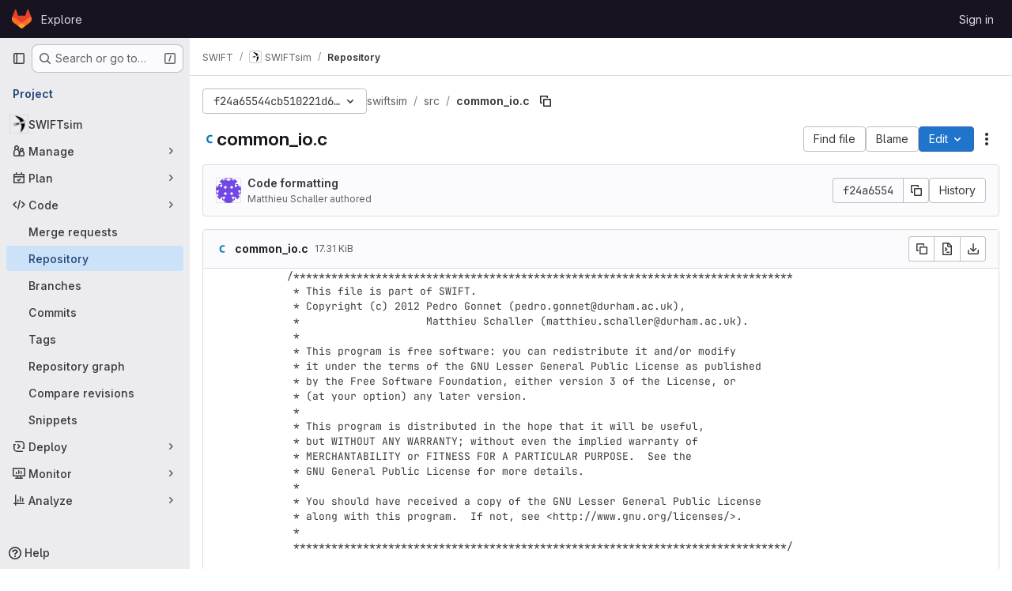

--- FILE ---
content_type: text/html; charset=utf-8
request_url: https://gitlab.cosma.dur.ac.uk/swift/swiftsim/-/blob/f24a65544cb510221d62f659cfac2c31cad576f2/src/common_io.c
body_size: 9965
content:




<!DOCTYPE html>
<html class="gl-system ui-neutral with-top-bar with-header " lang="en">
<head prefix="og: http://ogp.me/ns#">
<meta charset="utf-8">
<meta content="IE=edge" http-equiv="X-UA-Compatible">
<meta content="width=device-width, initial-scale=1" name="viewport">
<title>src/common_io.c · f24a65544cb510221d62f659cfac2c31cad576f2 · SWIFT / SWIFTsim · GitLab</title>
<script>
//<![CDATA[
window.gon={};gon.api_version="v4";gon.default_avatar_url="https://gitlab.cosma.dur.ac.uk/assets/no_avatar-849f9c04a3a0d0cea2424ae97b27447dc64a7dbfae83c036c45b403392f0e8ba.png";gon.max_file_size=10;gon.asset_host=null;gon.webpack_public_path="/assets/webpack/";gon.relative_url_root="";gon.user_color_mode="gl-system";gon.user_color_scheme="white";gon.markdown_surround_selection=null;gon.markdown_automatic_lists=null;gon.markdown_maintain_indentation=null;gon.math_rendering_limits_enabled=true;gon.allow_immediate_namespaces_deletion=true;gon.recaptcha_api_server_url="https://www.recaptcha.net/recaptcha/api.js";gon.recaptcha_sitekey=null;gon.gitlab_url="https://gitlab.cosma.dur.ac.uk";gon.promo_url="https://about.gitlab.com";gon.forum_url="https://forum.gitlab.com";gon.docs_url="https://docs.gitlab.com";gon.revision="d80c7ce7b0f";gon.feature_category="source_code_management";gon.gitlab_logo="/assets/gitlab_logo-2957169c8ef64c58616a1ac3f4fc626e8a35ce4eb3ed31bb0d873712f2a041a0.png";gon.secure=true;gon.sprite_icons="/assets/icons-62cd41f10569bb5050df02409792752f47c042aa91f8d59f11b48b79e724f90d.svg";gon.sprite_file_icons="/assets/file_icons/file_icons-88a95467170997d6a4052c781684c8250847147987090747773c1ee27c513c5f.svg";gon.illustrations_path="/images/illustrations.svg";gon.emoji_sprites_css_path="/assets/emoji_sprites-bd26211944b9d072037ec97cb138f1a52cd03ef185cd38b8d1fcc963245199a1.css";gon.emoji_backend_version=4;gon.gridstack_css_path="/assets/lazy_bundles/gridstack-f42069e5c7b1542688660592b48f2cbd86e26b77030efd195d124dbd8fe64434.css";gon.test_env=false;gon.disable_animations=false;gon.suggested_label_colors={"#cc338b":"Magenta-pink","#dc143c":"Crimson","#c21e56":"Rose red","#cd5b45":"Dark coral","#ed9121":"Carrot orange","#eee600":"Titanium yellow","#009966":"Green-cyan","#8fbc8f":"Dark sea green","#6699cc":"Blue-gray","#e6e6fa":"Lavender","#9400d3":"Dark violet","#330066":"Deep violet","#36454f":"Charcoal grey","#808080":"Gray"};gon.first_day_of_week=0;gon.time_display_relative=true;gon.time_display_format=0;gon.ee=false;gon.jh=false;gon.dot_com=false;gon.uf_error_prefix="UF";gon.pat_prefix="glpat-";gon.keyboard_shortcuts_enabled=true;gon.broadcast_message_dismissal_path=null;gon.diagramsnet_url="https://embed.diagrams.net";gon.features={"uiForOrganizations":false,"organizationSwitching":false,"findAndReplace":false,"removeMonitorMetrics":true,"workItemViewForIssues":true,"newProjectCreationForm":false,"workItemsClientSideBoards":false,"glqlWorkItems":false,"glqlAggregation":false,"glqlTypescript":false,"whatsNewFeaturedCarousel":true,"paneledView":false,"imageLightboxes":false,"archiveGroup":false,"projectStudioEnabled":false,"duoSideRail":false,"inlineBlame":false,"directoryCodeDropdownUpdates":true,"repositoryFileTreeBrowser":false,"blobEditRefactor":false};
//]]>
</script>

<script>
//<![CDATA[
const root = document.documentElement;
if (window.matchMedia('(prefers-color-scheme: dark)').matches) {
  root.classList.add('gl-dark');
}

window.matchMedia('(prefers-color-scheme: dark)').addEventListener('change', (e) => {
  if (e.matches) {
    root.classList.add('gl-dark');
  } else {
    root.classList.remove('gl-dark');
  }
});

//]]>
</script>
<script>
//<![CDATA[
var gl = window.gl || {};
gl.startup_calls = null;
gl.startup_graphql_calls = [{"query":"query getBlobInfo(\n  $projectPath: ID!\n  $filePath: [String!]!\n  $ref: String!\n  $refType: RefType\n  $shouldFetchRawText: Boolean!\n) {\n  project(fullPath: $projectPath) {\n    __typename\n    id\n    repository {\n      __typename\n      empty\n      blobs(paths: $filePath, ref: $ref, refType: $refType) {\n        __typename\n        nodes {\n          __typename\n          id\n          webPath\n          name\n          size\n          rawSize\n          rawTextBlob @include(if: $shouldFetchRawText)\n          fileType\n          language\n          path\n          blamePath\n          editBlobPath\n          gitpodBlobUrl\n          ideEditPath\n          forkAndEditPath\n          ideForkAndEditPath\n          codeNavigationPath\n          projectBlobPathRoot\n          forkAndViewPath\n          environmentFormattedExternalUrl\n          environmentExternalUrlForRouteMap\n          canModifyBlob\n          canModifyBlobWithWebIde\n          canCurrentUserPushToBranch\n          archived\n          storedExternally\n          externalStorage\n          externalStorageUrl\n          rawPath\n          replacePath\n          pipelineEditorPath\n          simpleViewer {\n            fileType\n            tooLarge\n            type\n            renderError\n          }\n          richViewer {\n            fileType\n            tooLarge\n            type\n            renderError\n          }\n        }\n      }\n    }\n  }\n}\n","variables":{"projectPath":"swift/swiftsim","ref":"f24a65544cb510221d62f659cfac2c31cad576f2","refType":null,"filePath":"src/common_io.c","shouldFetchRawText":true}}];

if (gl.startup_calls && window.fetch) {
  Object.keys(gl.startup_calls).forEach(apiCall => {
   gl.startup_calls[apiCall] = {
      fetchCall: fetch(apiCall, {
        // Emulate XHR for Rails AJAX request checks
        headers: {
          'X-Requested-With': 'XMLHttpRequest'
        },
        // fetch won’t send cookies in older browsers, unless you set the credentials init option.
        // We set to `same-origin` which is default value in modern browsers.
        // See https://github.com/whatwg/fetch/pull/585 for more information.
        credentials: 'same-origin'
      })
    };
  });
}
if (gl.startup_graphql_calls && window.fetch) {
  const headers = {"X-CSRF-Token":"ao04N5E9Sn6oU_65EhbL119cVLzBIZHuKxKoL741UL9EIBw93W7BVf6zT01_vZNtvY6o4WGz5IWIlza5fr__rg","x-gitlab-feature-category":"source_code_management"};
  const url = `https://gitlab.cosma.dur.ac.uk/api/graphql`

  const opts = {
    method: "POST",
    headers: {
      "Content-Type": "application/json",
      ...headers,
    }
  };

  gl.startup_graphql_calls = gl.startup_graphql_calls.map(call => ({
    ...call,
    fetchCall: fetch(url, {
      ...opts,
      credentials: 'same-origin',
      body: JSON.stringify(call)
    })
  }))
}


//]]>
</script>

<link rel="prefetch" href="/assets/webpack/monaco.2f50fc5f.chunk.js">

<meta content="light dark" name="color-scheme">
<link rel="stylesheet" href="/assets/application-31997b571ca7c6b3558c28dfe4ebb89a7935fcc042016b30cf4f655121658183.css" media="(prefers-color-scheme: light)" />
<link rel="stylesheet" href="/assets/application_dark-33557c9068371143727a4d6503db8b1d2946038c722ac6e5815522dee2e9ed17.css" media="(prefers-color-scheme: dark)" />
<link rel="stylesheet" href="/assets/page_bundles/tree-c8b2da86bd9f1872e6c1dc4ce2c95ee33b47a7181079717517d2a6cbe182fbf0.css" /><link rel="stylesheet" href="/assets/page_bundles/projects-6c68dbce82c8ad08ca756be341b31c8cb69af645ef5c77d4f873fa7df3002537.css" /><link rel="stylesheet" href="/assets/page_bundles/commit_description-9e7efe20f0cef17d0606edabfad0418e9eb224aaeaa2dae32c817060fa60abcc.css" /><link rel="stylesheet" href="/assets/page_bundles/work_items-9c736722b9bb76f2c57757ed1bae3a5e79456e78cba897d309ea0aab9503330c.css" /><link rel="stylesheet" href="/assets/page_bundles/notes_shared-57a4db43ec755df32d86f7c5cdd49148a3b4135f33e08d3eee766fa405736239.css" />
<link rel="stylesheet" href="/assets/application_utilities-e3b0c44298fc1c149afbf4c8996fb92427ae41e4649b934ca495991b7852b855.css" media="(prefers-color-scheme: light)" />
<link rel="stylesheet" href="/assets/application_utilities_dark-e3b0c44298fc1c149afbf4c8996fb92427ae41e4649b934ca495991b7852b855.css" media="(prefers-color-scheme: dark)" />
<link rel="stylesheet" href="/assets/tailwind-a9fde9b8ef840a75f25766bd8ab8b53262d10d4a4925fa5da3838923cf8e482f.css" />


<link rel="stylesheet" href="/assets/fonts-deb7ad1d55ca77c0172d8538d53442af63604ff490c74acc2859db295c125bdb.css" />
<link rel="stylesheet" href="/assets/highlight/themes/white-be4fdae1a25a255ed59f155dc9b7449697d7552a98dd3965643301056c8f426a.css" media="(prefers-color-scheme: light)" />
<link rel="stylesheet" href="/assets/highlight/themes/dark-77ed54f14352adb6ae26be56730f321e0273576f8be6e1f73d1d2ac3ec191a0b.css" media="(prefers-color-scheme: dark)" />

<script src="/assets/webpack/runtime.e50f31f5.bundle.js" defer="defer"></script>
<script src="/assets/webpack/main.0ac71cf5.chunk.js" defer="defer"></script>
<script src="/assets/webpack/tracker.4ac2efa2.chunk.js" defer="defer"></script>
<script>
//<![CDATA[
window.snowplowOptions = {"namespace":"gl","hostname":"gitlab.cosma.dur.ac.uk:443","postPath":"/-/collect_events","forceSecureTracker":true,"appId":"gitlab_sm"}

gl = window.gl || {};
gl.snowplowStandardContext = {"schema":"iglu:com.gitlab/gitlab_standard/jsonschema/1-1-7","data":{"environment":"self-managed","source":"gitlab-rails","correlation_id":"01KFFSNH453HNX6KEF3D0AG3GK","plan":"free","extra":{},"user_id":null,"global_user_id":null,"user_type":null,"is_gitlab_team_member":null,"namespace_id":2,"ultimate_parent_namespace_id":2,"project_id":1,"feature_enabled_by_namespace_ids":null,"realm":"self-managed","instance_id":"c16f402d-9b36-4963-af8b-2e85d0842c52","unique_instance_id":"1292cde1-799f-53e7-aed7-123ff59b68b8","host_name":"gitlab.cosma.dur.ac.uk","instance_version":"18.5.5","context_generated_at":"2026-01-21T08:10:20.780Z"}}
gl.snowplowPseudonymizedPageUrl = "https://gitlab.cosma.dur.ac.uk/namespace2/project1/-/blob/:repository_path";
gl.maskedDefaultReferrerUrl = null;
gl.ga4MeasurementId = 'G-ENFH3X7M5Y';
gl.duoEvents = [];
gl.onlySendDuoEvents = true;


//]]>
</script>
<link rel="preload" href="/assets/application_utilities-e3b0c44298fc1c149afbf4c8996fb92427ae41e4649b934ca495991b7852b855.css" as="style" type="text/css">
<link rel="preload" href="/assets/application-31997b571ca7c6b3558c28dfe4ebb89a7935fcc042016b30cf4f655121658183.css" as="style" type="text/css">
<link rel="preload" href="/assets/highlight/themes/white-be4fdae1a25a255ed59f155dc9b7449697d7552a98dd3965643301056c8f426a.css" as="style" type="text/css">




<script src="/assets/webpack/commons-pages.groups.new-pages.import.gitlab_projects.new-pages.import.manifest.new-pages.projects.n-44c6c18e.3cf8684d.chunk.js" defer="defer"></script>
<script src="/assets/webpack/commons-pages.search.show-super_sidebar.c76916f4.chunk.js" defer="defer"></script>
<script src="/assets/webpack/super_sidebar.40335732.chunk.js" defer="defer"></script>
<script src="/assets/webpack/commons-pages.projects-pages.projects.activity-pages.projects.alert_management.details-pages.project-2e472f70.e1b4e5a0.chunk.js" defer="defer"></script>
<script src="/assets/webpack/17193943.3d5c0e15.chunk.js" defer="defer"></script>
<script src="/assets/webpack/commons-pages.groups.packages-pages.groups.registry.repositories-pages.projects.blob.show-pages.proj-5dce5667.6347520c.chunk.js" defer="defer"></script>
<script src="/assets/webpack/commons-pages.projects.blob.show-pages.projects.branches.new-pages.projects.commits.show-pages.proje-81161c0b.37bbe678.chunk.js" defer="defer"></script>
<script src="/assets/webpack/commons-pages.import.bitbucket_server.new-pages.import.gitea.new-pages.import.gitlab_projects.new-pa-7a549248.df49ec20.chunk.js" defer="defer"></script>
<script src="/assets/webpack/dbe6a049.8c51c52f.chunk.js" defer="defer"></script>
<script src="/assets/webpack/commons-pages.projects.blob.show-pages.projects.show-pages.projects.snippets.edit-pages.projects.sni-42df7d4c.3a43e86e.chunk.js" defer="defer"></script>
<script src="/assets/webpack/commons-pages.projects.blob.show-pages.projects.show-pages.projects.snippets.show-pages.projects.tre-c684fcf6.6831d9b8.chunk.js" defer="defer"></script>
<script src="/assets/webpack/commons-pages.projects.blob.edit-pages.projects.blob.new-pages.projects.blob.show-pages.projects.sho-ec79e51c.2a8f769a.chunk.js" defer="defer"></script>
<script src="/assets/webpack/commons-pages.projects.blob.show-pages.projects.commits.show-pages.projects.show-pages.projects.tree.show.7f54bbc2.chunk.js" defer="defer"></script>
<script src="/assets/webpack/commons-pages.projects.blob.show-pages.projects.show-pages.projects.tree.show-pages.search.show.d1fa2a17.chunk.js" defer="defer"></script>
<script src="/assets/webpack/commons-pages.projects.blame.show-pages.projects.blob.show-pages.projects.show-pages.projects.tree.show.074f3747.chunk.js" defer="defer"></script>
<script src="/assets/webpack/commons-pages.projects.blob.show-pages.projects.show-pages.projects.tree.show.886680a5.chunk.js" defer="defer"></script>
<script src="/assets/webpack/commons-pages.projects.blob.show-pages.projects.tree.show-treeList.eff359d3.chunk.js" defer="defer"></script>
<script src="/assets/webpack/pages.projects.blob.show.cabbc6a5.chunk.js" defer="defer"></script>

<meta content="object" property="og:type">
<meta content="GitLab" property="og:site_name">
<meta content="src/common_io.c · f24a65544cb510221d62f659cfac2c31cad576f2 · SWIFT / SWIFTsim · GitLab" property="og:title">
<meta content="SPH With Inter-dependent Fine-grained Tasking" property="og:description">
<meta content="https://gitlab.cosma.dur.ac.uk/uploads/-/system/project/avatar/1/justthebird.png" property="og:image">
<meta content="64" property="og:image:width">
<meta content="64" property="og:image:height">
<meta content="https://gitlab.cosma.dur.ac.uk/swift/swiftsim/-/blob/f24a65544cb510221d62f659cfac2c31cad576f2/src/common_io.c" property="og:url">
<meta content="summary" property="twitter:card">
<meta content="src/common_io.c · f24a65544cb510221d62f659cfac2c31cad576f2 · SWIFT / SWIFTsim · GitLab" property="twitter:title">
<meta content="SPH With Inter-dependent Fine-grained Tasking" property="twitter:description">
<meta content="https://gitlab.cosma.dur.ac.uk/uploads/-/system/project/avatar/1/justthebird.png" property="twitter:image">

<meta name="csrf-param" content="authenticity_token" />
<meta name="csrf-token" content="iKYjGZkcERrueZGXlPFC0RF0nYkf8eX1gq1yKoeKSEamCwcT1U-aMbiZIGP5Whpr86Zh1L9jkJ4hKOy8RwDnVw" />
<meta name="csp-nonce" />
<meta name="action-cable-url" content="/-/cable" />
<link href="/-/manifest.json" rel="manifest">
<link rel="icon" type="image/png" href="/assets/favicon-72a2cad5025aa931d6ea56c3201d1f18e68a8cd39788c7c80d5b2b82aa5143ef.png" id="favicon" data-original-href="/assets/favicon-72a2cad5025aa931d6ea56c3201d1f18e68a8cd39788c7c80d5b2b82aa5143ef.png" />
<link rel="apple-touch-icon" type="image/x-icon" href="/assets/apple-touch-icon-b049d4bc0dd9626f31db825d61880737befc7835982586d015bded10b4435460.png" />
<link href="/search/opensearch.xml" rel="search" title="Search GitLab" type="application/opensearchdescription+xml">




<meta content="SPH With Inter-dependent Fine-grained Tasking" name="description">
<meta content="#ececef" name="theme-color">
</head>

<body class="tab-width-8 gl-browser-chrome gl-platform-mac body-fixed-scrollbar" data-group="swift" data-group-full-path="swift" data-namespace-id="2" data-page="projects:blob:show" data-page-type-id="f24a65544cb510221d62f659cfac2c31cad576f2/src/common_io.c" data-project="swiftsim" data-project-full-path="swift/swiftsim" data-project-id="1" data-project-studio-available="false" data-project-studio-enabled="false">
<div id="js-tooltips-container"></div>

<script>
//<![CDATA[
gl = window.gl || {};
gl.client = {"isChrome":true,"isMac":true};


//]]>
</script>


<header class="header-logged-out" data-testid="navbar">
<a class="gl-sr-only gl-accessibility" href="#content-body">Skip to content</a>
<div class="container-fluid">
<nav aria-label="Explore GitLab" class="header-logged-out-nav gl-flex gl-gap-3 gl-justify-between">
<div class="gl-flex gl-items-center gl-gap-1">
<span class="gl-sr-only">GitLab</span>
<a title="Homepage" id="logo" class="header-logged-out-logo has-tooltip" aria-label="Homepage" data-track-label="main_navigation" data-track-action="click_gitlab_logo_link" data-track-property="navigation_top" href="/"><svg aria-hidden="true" role="img" class="tanuki-logo" width="25" height="24" viewBox="0 0 25 24" fill="none" xmlns="http://www.w3.org/2000/svg">
  <path class="tanuki-shape tanuki" d="m24.507 9.5-.034-.09L21.082.562a.896.896 0 0 0-1.694.091l-2.29 7.01H7.825L5.535.653a.898.898 0 0 0-1.694-.09L.451 9.411.416 9.5a6.297 6.297 0 0 0 2.09 7.278l.012.01.03.022 5.16 3.867 2.56 1.935 1.554 1.176a1.051 1.051 0 0 0 1.268 0l1.555-1.176 2.56-1.935 5.197-3.89.014-.01A6.297 6.297 0 0 0 24.507 9.5Z"
        fill="#E24329"/>
  <path class="tanuki-shape right-cheek" d="m24.507 9.5-.034-.09a11.44 11.44 0 0 0-4.56 2.051l-7.447 5.632 4.742 3.584 5.197-3.89.014-.01A6.297 6.297 0 0 0 24.507 9.5Z"
        fill="#FC6D26"/>
  <path class="tanuki-shape chin" d="m7.707 20.677 2.56 1.935 1.555 1.176a1.051 1.051 0 0 0 1.268 0l1.555-1.176 2.56-1.935-4.743-3.584-4.755 3.584Z"
        fill="#FCA326"/>
  <path class="tanuki-shape left-cheek" d="M5.01 11.461a11.43 11.43 0 0 0-4.56-2.05L.416 9.5a6.297 6.297 0 0 0 2.09 7.278l.012.01.03.022 5.16 3.867 4.745-3.584-7.444-5.632Z"
        fill="#FC6D26"/>
</svg>

</a></div>
<ul class="gl-list-none gl-p-0 gl-m-0 gl-flex gl-gap-3 gl-items-center gl-grow">
<li class="header-logged-out-nav-item">
<a class="" href="/explore">Explore</a>
</li>
</ul>
<ul class="gl-list-none gl-p-0 gl-m-0 gl-flex gl-gap-3 gl-items-center gl-justify-end">
<li class="header-logged-out-nav-item">
<a href="/users/sign_in?redirect_to_referer=yes">Sign in</a>
</li>
</ul>
</nav>
</div>
</header>

<div class="layout-page page-with-super-sidebar">
<aside class="js-super-sidebar super-sidebar super-sidebar-loading" data-command-palette="{&quot;project_files_url&quot;:&quot;/swift/swiftsim/-/files/f24a65544cb510221d62f659cfac2c31cad576f2?format=json&quot;,&quot;project_blob_url&quot;:&quot;/swift/swiftsim/-/blob/f24a65544cb510221d62f659cfac2c31cad576f2&quot;}" data-force-desktop-expanded-sidebar="" data-is-saas="false" data-root-path="/" data-sidebar="{&quot;is_logged_in&quot;:false,&quot;compare_plans_url&quot;:&quot;https://about.gitlab.com/pricing&quot;,&quot;context_switcher_links&quot;:[{&quot;title&quot;:&quot;Explore&quot;,&quot;link&quot;:&quot;/explore&quot;,&quot;icon&quot;:&quot;compass&quot;}],&quot;current_menu_items&quot;:[{&quot;id&quot;:&quot;project_overview&quot;,&quot;title&quot;:&quot;SWIFTsim&quot;,&quot;avatar&quot;:&quot;/uploads/-/system/project/avatar/1/justthebird.png&quot;,&quot;entity_id&quot;:1,&quot;link&quot;:&quot;/swift/swiftsim&quot;,&quot;link_classes&quot;:&quot;shortcuts-project&quot;,&quot;is_active&quot;:false},{&quot;id&quot;:&quot;manage_menu&quot;,&quot;title&quot;:&quot;Manage&quot;,&quot;icon&quot;:&quot;users&quot;,&quot;avatar_shape&quot;:&quot;rect&quot;,&quot;link&quot;:&quot;/swift/swiftsim/activity&quot;,&quot;is_active&quot;:false,&quot;items&quot;:[{&quot;id&quot;:&quot;activity&quot;,&quot;title&quot;:&quot;Activity&quot;,&quot;link&quot;:&quot;/swift/swiftsim/activity&quot;,&quot;link_classes&quot;:&quot;shortcuts-project-activity&quot;,&quot;is_active&quot;:false},{&quot;id&quot;:&quot;members&quot;,&quot;title&quot;:&quot;Members&quot;,&quot;link&quot;:&quot;/swift/swiftsim/-/project_members&quot;,&quot;is_active&quot;:false},{&quot;id&quot;:&quot;labels&quot;,&quot;title&quot;:&quot;Labels&quot;,&quot;link&quot;:&quot;/swift/swiftsim/-/labels&quot;,&quot;is_active&quot;:false}],&quot;separated&quot;:false},{&quot;id&quot;:&quot;plan_menu&quot;,&quot;title&quot;:&quot;Plan&quot;,&quot;icon&quot;:&quot;planning&quot;,&quot;avatar_shape&quot;:&quot;rect&quot;,&quot;link&quot;:&quot;/swift/swiftsim/-/issues&quot;,&quot;is_active&quot;:false,&quot;items&quot;:[{&quot;id&quot;:&quot;project_issue_list&quot;,&quot;title&quot;:&quot;Issues&quot;,&quot;link&quot;:&quot;/swift/swiftsim/-/issues&quot;,&quot;link_classes&quot;:&quot;shortcuts-issues has-sub-items&quot;,&quot;pill_count_field&quot;:&quot;openIssuesCount&quot;,&quot;pill_count_dynamic&quot;:false,&quot;is_active&quot;:false},{&quot;id&quot;:&quot;boards&quot;,&quot;title&quot;:&quot;Issue boards&quot;,&quot;link&quot;:&quot;/swift/swiftsim/-/boards&quot;,&quot;link_classes&quot;:&quot;shortcuts-issue-boards&quot;,&quot;is_active&quot;:false},{&quot;id&quot;:&quot;milestones&quot;,&quot;title&quot;:&quot;Milestones&quot;,&quot;link&quot;:&quot;/swift/swiftsim/-/milestones&quot;,&quot;is_active&quot;:false},{&quot;id&quot;:&quot;project_wiki&quot;,&quot;title&quot;:&quot;Wiki&quot;,&quot;link&quot;:&quot;/swift/swiftsim/-/wikis/home&quot;,&quot;link_classes&quot;:&quot;shortcuts-wiki&quot;,&quot;is_active&quot;:false}],&quot;separated&quot;:false},{&quot;id&quot;:&quot;code_menu&quot;,&quot;title&quot;:&quot;Code&quot;,&quot;icon&quot;:&quot;code&quot;,&quot;avatar_shape&quot;:&quot;rect&quot;,&quot;link&quot;:&quot;/swift/swiftsim/-/merge_requests&quot;,&quot;is_active&quot;:true,&quot;items&quot;:[{&quot;id&quot;:&quot;project_merge_request_list&quot;,&quot;title&quot;:&quot;Merge requests&quot;,&quot;link&quot;:&quot;/swift/swiftsim/-/merge_requests&quot;,&quot;link_classes&quot;:&quot;shortcuts-merge_requests&quot;,&quot;pill_count_field&quot;:&quot;openMergeRequestsCount&quot;,&quot;pill_count_dynamic&quot;:false,&quot;is_active&quot;:false},{&quot;id&quot;:&quot;files&quot;,&quot;title&quot;:&quot;Repository&quot;,&quot;link&quot;:&quot;/swift/swiftsim/-/tree/f24a65544cb510221d62f659cfac2c31cad576f2&quot;,&quot;link_classes&quot;:&quot;shortcuts-tree&quot;,&quot;is_active&quot;:true},{&quot;id&quot;:&quot;branches&quot;,&quot;title&quot;:&quot;Branches&quot;,&quot;link&quot;:&quot;/swift/swiftsim/-/branches&quot;,&quot;is_active&quot;:false},{&quot;id&quot;:&quot;commits&quot;,&quot;title&quot;:&quot;Commits&quot;,&quot;link&quot;:&quot;/swift/swiftsim/-/commits/f24a65544cb510221d62f659cfac2c31cad576f2&quot;,&quot;link_classes&quot;:&quot;shortcuts-commits&quot;,&quot;is_active&quot;:false},{&quot;id&quot;:&quot;tags&quot;,&quot;title&quot;:&quot;Tags&quot;,&quot;link&quot;:&quot;/swift/swiftsim/-/tags&quot;,&quot;is_active&quot;:false},{&quot;id&quot;:&quot;graphs&quot;,&quot;title&quot;:&quot;Repository graph&quot;,&quot;link&quot;:&quot;/swift/swiftsim/-/network/f24a65544cb510221d62f659cfac2c31cad576f2&quot;,&quot;link_classes&quot;:&quot;shortcuts-network&quot;,&quot;is_active&quot;:false},{&quot;id&quot;:&quot;compare&quot;,&quot;title&quot;:&quot;Compare revisions&quot;,&quot;link&quot;:&quot;/swift/swiftsim/-/compare?from=master\u0026to=f24a65544cb510221d62f659cfac2c31cad576f2&quot;,&quot;is_active&quot;:false},{&quot;id&quot;:&quot;project_snippets&quot;,&quot;title&quot;:&quot;Snippets&quot;,&quot;link&quot;:&quot;/swift/swiftsim/-/snippets&quot;,&quot;link_classes&quot;:&quot;shortcuts-snippets&quot;,&quot;is_active&quot;:false}],&quot;separated&quot;:false},{&quot;id&quot;:&quot;deploy_menu&quot;,&quot;title&quot;:&quot;Deploy&quot;,&quot;icon&quot;:&quot;deployments&quot;,&quot;avatar_shape&quot;:&quot;rect&quot;,&quot;link&quot;:&quot;/swift/swiftsim/-/releases&quot;,&quot;is_active&quot;:false,&quot;items&quot;:[{&quot;id&quot;:&quot;releases&quot;,&quot;title&quot;:&quot;Releases&quot;,&quot;link&quot;:&quot;/swift/swiftsim/-/releases&quot;,&quot;link_classes&quot;:&quot;shortcuts-deployments-releases&quot;,&quot;is_active&quot;:false},{&quot;id&quot;:&quot;model_registry&quot;,&quot;title&quot;:&quot;Model registry&quot;,&quot;link&quot;:&quot;/swift/swiftsim/-/ml/models&quot;,&quot;is_active&quot;:false}],&quot;separated&quot;:false},{&quot;id&quot;:&quot;monitor_menu&quot;,&quot;title&quot;:&quot;Monitor&quot;,&quot;icon&quot;:&quot;monitor&quot;,&quot;avatar_shape&quot;:&quot;rect&quot;,&quot;link&quot;:&quot;/swift/swiftsim/-/incidents&quot;,&quot;is_active&quot;:false,&quot;items&quot;:[{&quot;id&quot;:&quot;incidents&quot;,&quot;title&quot;:&quot;Incidents&quot;,&quot;link&quot;:&quot;/swift/swiftsim/-/incidents&quot;,&quot;is_active&quot;:false}],&quot;separated&quot;:false},{&quot;id&quot;:&quot;analyze_menu&quot;,&quot;title&quot;:&quot;Analyze&quot;,&quot;icon&quot;:&quot;chart&quot;,&quot;avatar_shape&quot;:&quot;rect&quot;,&quot;link&quot;:&quot;/swift/swiftsim/-/value_stream_analytics&quot;,&quot;is_active&quot;:false,&quot;items&quot;:[{&quot;id&quot;:&quot;cycle_analytics&quot;,&quot;title&quot;:&quot;Value stream analytics&quot;,&quot;link&quot;:&quot;/swift/swiftsim/-/value_stream_analytics&quot;,&quot;link_classes&quot;:&quot;shortcuts-project-cycle-analytics&quot;,&quot;is_active&quot;:false},{&quot;id&quot;:&quot;contributors&quot;,&quot;title&quot;:&quot;Contributor analytics&quot;,&quot;link&quot;:&quot;/swift/swiftsim/-/graphs/f24a65544cb510221d62f659cfac2c31cad576f2&quot;,&quot;is_active&quot;:false},{&quot;id&quot;:&quot;repository_analytics&quot;,&quot;title&quot;:&quot;Repository analytics&quot;,&quot;link&quot;:&quot;/swift/swiftsim/-/graphs/f24a65544cb510221d62f659cfac2c31cad576f2/charts&quot;,&quot;link_classes&quot;:&quot;shortcuts-repository-charts&quot;,&quot;is_active&quot;:false},{&quot;id&quot;:&quot;model_experiments&quot;,&quot;title&quot;:&quot;Model experiments&quot;,&quot;link&quot;:&quot;/swift/swiftsim/-/ml/experiments&quot;,&quot;is_active&quot;:false}],&quot;separated&quot;:false}],&quot;current_context_header&quot;:&quot;Project&quot;,&quot;support_path&quot;:&quot;https://about.gitlab.com/get-help/&quot;,&quot;docs_path&quot;:&quot;/help/docs&quot;,&quot;display_whats_new&quot;:false,&quot;show_version_check&quot;:null,&quot;search&quot;:{&quot;search_path&quot;:&quot;/search&quot;,&quot;issues_path&quot;:&quot;/dashboard/issues&quot;,&quot;mr_path&quot;:&quot;/dashboard/merge_requests&quot;,&quot;autocomplete_path&quot;:&quot;/search/autocomplete&quot;,&quot;settings_path&quot;:&quot;/search/settings&quot;,&quot;search_context&quot;:{&quot;group&quot;:{&quot;id&quot;:2,&quot;name&quot;:&quot;SWIFT&quot;,&quot;full_name&quot;:&quot;SWIFT&quot;},&quot;group_metadata&quot;:{&quot;issues_path&quot;:&quot;/groups/swift/-/issues&quot;,&quot;mr_path&quot;:&quot;/groups/swift/-/merge_requests&quot;},&quot;project&quot;:{&quot;id&quot;:1,&quot;name&quot;:&quot;SWIFTsim&quot;},&quot;project_metadata&quot;:{&quot;mr_path&quot;:&quot;/swift/swiftsim/-/merge_requests&quot;,&quot;issues_path&quot;:&quot;/swift/swiftsim/-/issues&quot;},&quot;code_search&quot;:true,&quot;ref&quot;:&quot;f24a65544cb510221d62f659cfac2c31cad576f2&quot;,&quot;scope&quot;:null,&quot;for_snippets&quot;:null}},&quot;panel_type&quot;:&quot;project&quot;,&quot;shortcut_links&quot;:[{&quot;title&quot;:&quot;Snippets&quot;,&quot;href&quot;:&quot;/explore/snippets&quot;,&quot;css_class&quot;:&quot;dashboard-shortcuts-snippets&quot;},{&quot;title&quot;:&quot;Groups&quot;,&quot;href&quot;:&quot;/explore/groups&quot;,&quot;css_class&quot;:&quot;dashboard-shortcuts-groups&quot;},{&quot;title&quot;:&quot;Projects&quot;,&quot;href&quot;:&quot;/explore/projects/starred&quot;,&quot;css_class&quot;:&quot;dashboard-shortcuts-projects&quot;}],&quot;terms&quot;:null}"></aside>


<div class="content-wrapper">
<div class="broadcast-wrapper">



</div>
<div class="alert-wrapper alert-wrapper-top-space gl-flex gl-flex-col gl-gap-3 container-fluid container-limited">



























</div>

<div class="top-bar-fixed container-fluid" data-testid="top-bar">
<div class="top-bar-container gl-flex gl-items-center gl-gap-2">
<div class="gl-grow gl-basis-0 gl-flex gl-items-center gl-justify-start gl-gap-3">
<button class="gl-button btn btn-icon btn-md btn-default btn-default-tertiary js-super-sidebar-toggle-expand super-sidebar-toggle -gl-ml-3" aria-controls="super-sidebar" aria-expanded="false" aria-label="Primary navigation sidebar" type="button"><svg class="s16 gl-icon gl-button-icon " data-testid="sidebar-icon"><use href="/assets/icons-62cd41f10569bb5050df02409792752f47c042aa91f8d59f11b48b79e724f90d.svg#sidebar"></use></svg>

</button>
<script type="application/ld+json">
{"@context":"https://schema.org","@type":"BreadcrumbList","itemListElement":[{"@type":"ListItem","position":1,"name":"SWIFT","item":"https://gitlab.cosma.dur.ac.uk/swift"},{"@type":"ListItem","position":2,"name":"SWIFTsim","item":"https://gitlab.cosma.dur.ac.uk/swift/swiftsim"},{"@type":"ListItem","position":3,"name":"Repository","item":"https://gitlab.cosma.dur.ac.uk/swift/swiftsim/-/blob/f24a65544cb510221d62f659cfac2c31cad576f2/src/common_io.c"}]}


</script>
<div data-testid="breadcrumb-links" id="js-vue-page-breadcrumbs-wrapper">
<div data-breadcrumbs-json="[{&quot;text&quot;:&quot;SWIFT&quot;,&quot;href&quot;:&quot;/swift&quot;,&quot;avatarPath&quot;:null},{&quot;text&quot;:&quot;SWIFTsim&quot;,&quot;href&quot;:&quot;/swift/swiftsim&quot;,&quot;avatarPath&quot;:&quot;/uploads/-/system/project/avatar/1/justthebird.png&quot;},{&quot;text&quot;:&quot;Repository&quot;,&quot;href&quot;:&quot;/swift/swiftsim/-/blob/f24a65544cb510221d62f659cfac2c31cad576f2/src/common_io.c&quot;,&quot;avatarPath&quot;:null}]" id="js-vue-page-breadcrumbs"></div>
<div id="js-injected-page-breadcrumbs"></div>
<div id="js-page-breadcrumbs-extra"></div>
</div>


</div>

</div>
</div>

<div class="container-fluid container-limited project-highlight-puc">
<main class="content" id="content-body" itemscope itemtype="http://schema.org/SoftwareSourceCode">
<div id="js-drawer-container"></div>
<div class="flash-container flash-container-page sticky" data-testid="flash-container">
<div id="js-global-alerts"></div>
</div>






<div class="js-signature-container" data-signatures-path="/swift/swiftsim/-/commits/f24a65544cb510221d62f659cfac2c31cad576f2/signatures?limit=1"></div>

<div class="tree-holder gl-pt-5" id="tree-holder">
<div data-blob-path="src/common_io.c" data-breadcrumbs-can-collaborate="false" data-breadcrumbs-can-edit-tree="false" data-breadcrumbs-can-push-code="false" data-breadcrumbs-can-push-to-branch="false" data-breadcrumbs-new-blob-path="/swift/swiftsim/-/new/f24a65544cb510221d62f659cfac2c31cad576f2" data-breadcrumbs-new-branch-path="/swift/swiftsim/-/branches/new" data-breadcrumbs-new-dir-path="/swift/swiftsim/-/create_dir/f24a65544cb510221d62f659cfac2c31cad576f2" data-breadcrumbs-new-tag-path="/swift/swiftsim/-/tags/new" data-breadcrumbs-upload-path="/swift/swiftsim/-/create/f24a65544cb510221d62f659cfac2c31cad576f2" data-download-links="[{&quot;text&quot;:&quot;zip&quot;,&quot;path&quot;:&quot;/swift/swiftsim/-/archive/f24a65544cb510221d62f659cfac2c31cad576f2/swiftsim-f24a65544cb510221d62f659cfac2c31cad576f2.zip&quot;},{&quot;text&quot;:&quot;tar.gz&quot;,&quot;path&quot;:&quot;/swift/swiftsim/-/archive/f24a65544cb510221d62f659cfac2c31cad576f2/swiftsim-f24a65544cb510221d62f659cfac2c31cad576f2.tar.gz&quot;},{&quot;text&quot;:&quot;tar.bz2&quot;,&quot;path&quot;:&quot;/swift/swiftsim/-/archive/f24a65544cb510221d62f659cfac2c31cad576f2/swiftsim-f24a65544cb510221d62f659cfac2c31cad576f2.tar.bz2&quot;},{&quot;text&quot;:&quot;tar&quot;,&quot;path&quot;:&quot;/swift/swiftsim/-/archive/f24a65544cb510221d62f659cfac2c31cad576f2/swiftsim-f24a65544cb510221d62f659cfac2c31cad576f2.tar&quot;}]" data-escaped-ref="f24a65544cb510221d62f659cfac2c31cad576f2" data-history-link="/swift/swiftsim/-/commits/f24a65544cb510221d62f659cfac2c31cad576f2" data-http-url="https://gitlab.cosma.dur.ac.uk/swift/swiftsim.git" data-project-id="1" data-project-path="swift/swiftsim" data-project-root-path="/swift/swiftsim" data-project-short-path="swiftsim" data-ref="f24a65544cb510221d62f659cfac2c31cad576f2" data-ref-type="" data-root-ref="master" data-ssh-url="git@gitlab.cosma.dur.ac.uk:swift/swiftsim.git" data-xcode-url="" id="js-repository-blob-header-app"></div>
<div class="info-well">
<div data-history-link="/swift/swiftsim/-/commits/f24a65544cb510221d62f659cfac2c31cad576f2" id="js-last-commit"></div>
<div class="gl-hidden @sm/panel:gl-block">

</div>
</div>
<div class="blob-content-holder js-per-page" data-blame-per-page="1000" id="blob-content-holder">
<div data-blob-path="src/common_io.c" data-can-download-code="true" data-escaped-ref="f24a65544cb510221d62f659cfac2c31cad576f2" data-full-name="SWIFT / SWIFTsim" data-has-revs-file="false" data-original-branch="f24a65544cb510221d62f659cfac2c31cad576f2" data-project-path="swift/swiftsim" data-ref-type="" data-resource-id="gid://gitlab/Project/1" data-user-id="" id="js-view-blob-app">
<div class="gl-spinner-container" role="status"><span aria-hidden class="gl-spinner gl-spinner-md gl-spinner-dark !gl-align-text-bottom"></span><span class="gl-sr-only !gl-absolute">Loading</span>
</div>
</div>
</div>

</div>
<script>
//<![CDATA[
  window.gl = window.gl || {};
  window.gl.webIDEPath = '/-/ide/project/swift/swiftsim/edit/f24a65544cb510221d62f659cfac2c31cad576f2/-/src/common_io.c'


//]]>
</script>
<div data-ambiguous="false" data-ref="f24a65544cb510221d62f659cfac2c31cad576f2" id="js-ambiguous-ref-modal"></div>

</main>
</div>


</div>
</div>


<script>
//<![CDATA[
if ('loading' in HTMLImageElement.prototype) {
  document.querySelectorAll('img.lazy').forEach(img => {
    img.loading = 'lazy';
    let imgUrl = img.dataset.src;
    // Only adding width + height for avatars for now
    if (imgUrl.indexOf('/avatar/') > -1 && imgUrl.indexOf('?') === -1) {
      const targetWidth = img.getAttribute('width') || img.width;
      imgUrl += `?width=${targetWidth}`;
    }
    img.src = imgUrl;
    img.removeAttribute('data-src');
    img.classList.remove('lazy');
    img.classList.add('js-lazy-loaded');
    img.dataset.testid = 'js-lazy-loaded-content';
  });
}

//]]>
</script>
<script>
//<![CDATA[
gl = window.gl || {};
gl.experiments = {};


//]]>
</script>

</body>
</html>

